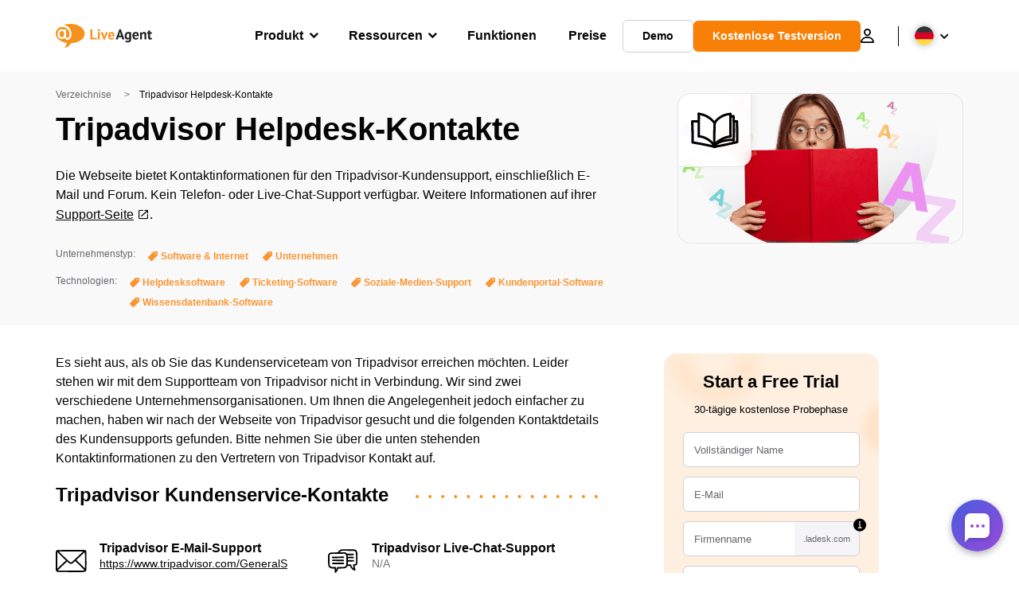

--- FILE ---
content_type: text/css; charset=utf-8
request_url: https://www.liveagent.de/app/themes/liveagent/assets/dist/pages/Directory.min.css?ver=1.25.127
body_size: -405
content:
.Directory__screenshot{position:relative;display:block;margin-bottom:2.5em;border-radius:16px;-webkit-box-shadow:3px 6px 50px -6px rgba(0,0,0,0.1);box-shadow:3px 6px 50px -6px rgba(0,0,0,0.1);overflow:hidden}.Directory__screenshot::after{display:none !important}.Directory__screenshot--url{position:absolute;display:-webkit-box;display:-ms-flexbox;display:flex;-webkit-box-align:center;-ms-flex-align:center;align-items:center;-webkit-box-pack:center;-ms-flex-pack:center;justify-content:center;font-size:.85rem;background-color:rgba(250,149,49,0.95);color:#fff !important;border-radius:16px;overflow:hidden;z-index:1;top:50%;left:50%;padding:.5em 1em;-webkit-transition:all .2s;transition:all .2s;opacity:0;-webkit-transform:scale(0) translate3d(-50%,-50%,1px);transform:scale(0) translate3d(-50%,-50%,1px);-webkit-transform-origin:-25% -25%;-ms-transform-origin:-25% -25%;transform-origin:-25% -25%}.Directory__screenshot--url::after{content:"\e832" !important;font-family:fontello,sans-serif;font-style:normal;font-weight:400;display:inline-block;width:1em;text-align:center;font-variant:normal;text-transform:none;margin-left:4px;text-decoration:none !important}.Directory__blocks__items{display:-webkit-box;display:-ms-flexbox;display:flex;-webkit-box-orient:horizontal;-webkit-box-direction:normal;-ms-flex-flow:wrap row;flex-flow:wrap row;-webkit-box-pack:justify;-ms-flex-pack:justify;justify-content:space-between}.Directory__blocks__items__item{position:relative;width:50%;margin:25px 0;padding-left:55px}.Directory__blocks__items__item h3{margin-top:0;margin-bottom:0;font-size:16px;font-weight:700;max-width:240px}.Directory__blocks__items__item p{font-size:14px;line-height:21px;font-weight:400;color:#777;margin:0;max-width:240px}.Directory__blocks__items__item img{position:absolute;top:5px;left:0;display:-webkit-box;display:-ms-flexbox;display:flex;width:40px;height:40px}.Directory__blocks__items iframe{margin-top:25px;margin-bottom:0;height:275px}.Directory__blocks__items .Faq{width:100%;margin-top:25px;margin-bottom:25px}.Directory__blocks__items .Faq h2{display:none}body.single-ms_directory div[id*="443a9d07"],body.post-type-archive-ms_directory div[id*="443a9d07"]{display:none !important}@media(min-width:1180px){.Directory__screenshot{min-height:23.275em}}@media(max-width:768px){.Directory__blocks__items__item{width:100%}}@media(hover:hover){.Directory__screenshot:hover .Directory__screenshot--url{border-radius:16px;opacity:1;-webkit-transform:scale(1) translate3d(-50%,-50%,1px);transform:scale(1) translate3d(-50%,-50%,1px)}}